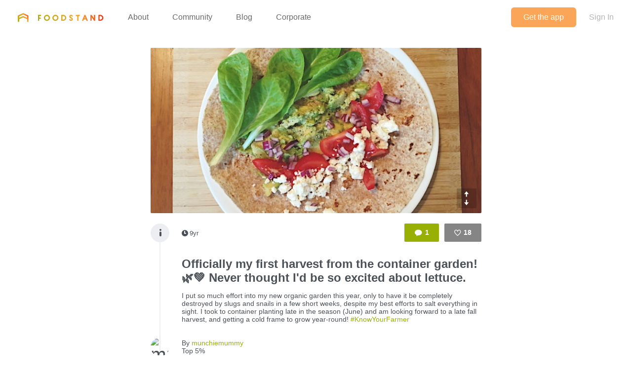

--- FILE ---
content_type: text/html; charset=utf-8
request_url: https://www.thefoodstand.com/posts/15409-munchiemummy-officially-my-first-harvest-from-the-container-garden?page=3
body_size: 7216
content:
<!DOCTYPE html>
<html class='no-js' itemscope='' itemtype='http://schema.org/Thing' lang='en-US' xmlns:fb='http://www.facebook.com/2008/fbml' xmlns:og='http://opengraphprotocol.org/schema/'>
<head>
<meta content='text/html; charset=UTF-8' http-equiv='Content-Type'>
<meta charset='utf-8'>
<meta content='IE=edge,chrome=1' http-equiv='X-UA-Compatible'>
<meta content='width=device-width,initial-scale=1' name='viewport'>
<meta content='photo' name='twitter:card'>
<meta content='@thefoodstand' name='twitter:site'>
<meta content='Officially my first harvest from the container garden! 🌿💚 Never thought I&#39;d b...' name='twitter:title'>
<meta content='https://foodstand.imgix.net/uploads/post/photo/15409/831da755-7c60-d21e-07cd-576a1e6835e5.jpg?w=640&amp;h=640' name='twitter:image'>

<meta name="csrf-param" content="authenticity_token" />
<meta name="csrf-token" content="OgfILlAS2cXltcGepsHMHSnFVbYuKihA0UZX04pkm1qJmsulngu97c+pesBCsxSizJyxYhlJre4PyA82nu8t/Q==" />
<base href=''>
<meta charset='utf-8'>
<title>Officially my first harvest from the container garden! 🌿💚 Never thought I&#39;d b... | Diet ID</title>
<link href='/assets/favicon-e506e056ddc9cac9d74bebb5934a718549861a7abc9abfa02b660de3ef6388eb.ico' rel='shortcut icon' type='image/x-icon'>
<meta content='Diet ID' property='og:site_name'>
<meta content='Officially my first harvest from the container garden! 🌿💚 Never thought I&#39;d b...' property='og:title'>
<meta content='website' property='og:type'>
<meta content='Officially my first harvest from the container garden! 🌿💚 Never thought I&#39;d b...' itemprop='name'>
<meta content='https://foodstand.imgix.net/uploads/post/photo/15409/831da755-7c60-d21e-07cd-576a1e6835e5.jpg?w=640&amp;h=640' property='og:image'>
<meta content='90e41e9e7a02d9111ee2a1281a5cd900' name='p:domain_verify'>
<link href='https://foodstand.imgix.net/uploads/post/photo/15409/831da755-7c60-d21e-07cd-576a1e6835e5.jpg?w=640&amp;h=640' rel='image_src'>
<link href='https://www.thefoodstand.com/posts/15409-munchiemummy-officially-my-first-harvest-from-the-container-garden' rel='canonical'>
<!-- = render partial: 'application/typekit' -->
<!-- %script{:src => "//cdn.optimizely.com/js/2212880585.js"} -->
<link rel="stylesheet" media="all" href="/assets/desktop-41e85eef02ee0ea2c3d5ce81e106c5e144c4012333c0fc9dd3c20b26ae386bcd.css" />
<link rel="stylesheet" media="(max-width: 768px)" href="/assets/mobile-0afaaf72512a84cca500d66cce1930458333e01afb7f290f30ac90b6e2e84a19.css" />

<script>
  window.FS_ENV = {
    ENVIRONMENT: "production",
    GOOGLE_STATIC_MAPS_KEY: "AIzaSyCctLWZxQHwn-yPVsM8jlGCjWvGxVJocQc",
    FACEBOOK_APP_KEY: "1463063450675316",
    FOURSQUARE_CLIENT_ID: "NEJQM4TZMCGUGMNSEBPWBWWX2RWXEPPJVKOSNADMZU5XGUEL",
    INSTAGRAM_CLIENT_ID: "04375bc3f7ec4fe8adad85ad59cd3a52",
    CURRENT_USER: {}
  };
</script>


<script src="/assets/application-0bcfe1601283053747e6e586411cf1b58c771fe34aa664af3203e997d5522ea3.js"></script>
<script src="/packs/js/application-2df94a0e8bd2d1402067.js"></script>
  <script>
    (function(i,s,o,g,r,a,m){i['GoogleAnalyticsObject']=r;i[r]=i[r]||function(){
        (i[r].q=i[r].q||[]).push(arguments)},i[r].l=1*new Date();a=s.createElement(o),
      m=s.getElementsByTagName(o)[0];a.async=1;a.src=g;m.parentNode.insertBefore(a,m)
    })(window,document,'script','//www.google-analytics.com/analytics.js','ga');

    ga('create', "UA-48449564-2", 'auto');
    ga('send', 'pageview');
  </script>

</head>
<body class=' '>
<header class='header' id='menu-drawer'>
<div class='header-container'>
<h1 class='header-brand'><a href="/">Foodstand</a></h1>
<button class='header-hamburger no-hover' name='Menu' type='button' value='Menu'>
<span></span>
<span></span>
<span></span>
</button>
<nav class='header-nav'>
<ul class='header-navItems header-navItems__left'>
<li class='header-navItem'>
<a href="/about-foodstand"><span>About</span>
</a></li>
<li class='header-navItem'>
<a href="/community"><span>Community</span>
</a></li>
<li class='header-navItem'>
<a href="http://blog.thefoodstand.com"><span>Blog</span>
</a></li>
<li class='header-navItem'>
<a href="/corporate"><span>Corporate</span>
</a></li>
</ul>
<ul class='header-navItems header-navItems__right'>
<li class='header-navItem'>
<a href="/download"><span class='header-navItems__getTheApp'>
Get the app
</span>
</a></li>
<li class='header-navItem'>
<a class="header-auth-cta" data-auth-required="default" href="/sign-in"><span>Sign In</span>
</a></li>
</ul>
</nav>
</div>
</header>

<div class='content post-page food_writer' id='content'>
<header class='header' id='menu'>
<div class='header-container'>
<h1 class='header-brand'><a href="/">Foodstand</a></h1>
<button class='header-hamburger no-hover' name='Menu' type='button' value='Menu'>
<span></span>
<span></span>
<span></span>
</button>
<nav class='header-nav'>
<ul class='header-navItems header-navItems__left'>
<li class='header-navItem'>
<a href="/about-foodstand"><span>About</span>
</a></li>
<li class='header-navItem'>
<a href="/community"><span>Community</span>
</a></li>
<li class='header-navItem'>
<a href="http://blog.thefoodstand.com"><span>Blog</span>
</a></li>
<li class='header-navItem'>
<a href="/corporate"><span>Corporate</span>
</a></li>
</ul>
<ul class='header-navItems header-navItems__right'>
<li class='header-navItem'>
<a href="/download"><span class='header-navItems__getTheApp'>
Get the app
</span>
</a></li>
<li class='header-navItem'>
<a class="header-auth-cta" data-auth-required="default" href="/sign-in"><span>Sign In</span>
</a></li>
</ul>
</nav>
</div>
</header>

<a class="profile-bg-color openInAppButton " href="/download?app_url=post%2F15409">OPEN IN THE APP</a>


<div class='content-inner'>



<div class='is-photoPost post post-15409'>
<div class='food_writer post-meta'>
<section class='postImage' id='js-expandable-15409'>
<div class='postImage-holder' style='background-image: url(&#39;https://foodstand.imgix.net/uploads/post/photo/15409/831da755-7c60-d21e-07cd-576a1e6835e5.jpg?fit=crop&amp;h=640&amp;w=640&#39;)'></div>
<a class="postImage-expand js-toggle-expand no-hover" href="#js-expandable-15409"></a>
</section>

<div class='postInfo-wrapper'>
<div class='post-buttons'>
<a class="commentBtn commentBtn profile-bg-color js-commentBtn-15409" data-auth-required="Please sign in to comment" href="/sign-in"><span class='commentBtn-icon'></span>
<span class='commentBtn-count'>
<span>1</span>
</span>
</a>
<form class="likeBtn likeBtn-15409 is-unliked" id="edit_post_15409" action="/sign-in" accept-charset="UTF-8" method="get"><input name="utf8" type="hidden" value="&#x2713;" /><button class='likeBtn-submit profile-bg-color' data-auth-required='Please sign in to like this post'>
<span class='likeBtn-count'>18</span>
<span class='likeBtn-text'>Like</span>
</button>
</form>
</div>
<section class='postInfo'>
<div class='postSection-icon'>
<div class='icon-type-info postTypeIcon'></div>
</div>
<div class='postSection-content'>
<div class='postInfo-typeBtns'>
<span class='timestamp'>
<span class='fs-icon icon-clock'></span><span>9yr</span></span>

</div>
</div>
</section>
</div>

<section class='postContent'>
<div class='postSection-icon'>
<div class='postTypeIcon--placeholder'></div>
</div>
<div class='postSection-content'>
<h1>Officially my first harvest from the container garden! 🌿💚 Never thought I&#39;d be so excited about lettuce. </h1>
<p><span>I put so much effort into my new organic garden this year, only to have it be completely destroyed by slugs and snails in a few short weeks, despite my best efforts to salt everything in sight. I took to container planting late in the season (June) and am looking forward to a late fall harvest, and getting a cold frame to grow year-round!  <a class="profile-color" href="/?q=%23KnowYourFarmer">#KnowYourFarmer</a></span></p>
</div>
</section>

<section class='postByline'>
<div class='postSection-icon'>
<div class='avatar food_writer userAvatar' style='width: 38px; height: 38px; font-size: 38px; border-radius: 19.0px; line-height: 38px;'>
<a href="/u/munchiemummy"><img alt="munchiemummy" style="width: 38px; height: 38px; font-size: 38px; border-radius: 19.0px; line-height: 38px;" class="userAvatar--img" src="https://foodstand.imgix.net/uploads/user/photo/63243/ac916f26-0dff-dd55-199b-21928cce78a2.jpg?dpr=2&fit=crop&h=38&w=38" />
</a></div>

</div>
<div class='postSection-content'>
By
<a class="postByline-username" href="/u/munchiemummy">munchiemummy</a>
<br>
<span class='postByline-tagline'>Top 5%</span>
</div>
</section>

<section class='postLikes'>
<div class='postSection-icon'>
<div class='postTypeIcon icon-heart-filled'></div>
</div>
<div class='postSection-content'>
<div class='postLikes-likers'>
<div class='food_lover postLikes-liker userAvatar' style='width: 36px; height: 36px; font-size: 36px; border-radius: 18.0px; line-height: 36px;'>
<a href="/u/dietid_teamdietitians"><img alt="DietID_TeamDietitians" style="width: 36px; height: 36px; font-size: 36px; border-radius: 18.0px; line-height: 36px;" class="userAvatar--img" src="https://foodstand.imgix.net/uploads/user/photo/2551/ed5d5af8-ac05-fd31-281e-abd2e8954bd0.jpg?dpr=2&fit=crop&h=36&w=36" />
</a></div>

<div class='food_lover postLikes-liker userAvatar' style='width: 36px; height: 36px; font-size: 36px; border-radius: 18.0px; line-height: 36px;'>
<a href="/u/rameshgovani"><div class='userAvatar--profile-icon profile-bg-color icon-profiletype-foodlover' style='width: 36px; height: 36px; font-size: 36px; border-radius: 18.0px; line-height: 36px; font-size: 36px; line-height: auto;'></div>
</a></div>

<div class='chef postLikes-liker userAvatar' style='width: 36px; height: 36px; font-size: 36px; border-radius: 18.0px; line-height: 36px;'>
<a href="/u/avitalsebbag"><img alt="avitalsebbag" style="width: 36px; height: 36px; font-size: 36px; border-radius: 18.0px; line-height: 36px;" class="userAvatar--img" src="https://foodstand.imgix.net/uploads/user/photo/62497/fec997da-1f6d-7d56-2339-ae67357fd443.JPG?dpr=2&fit=crop&h=36&w=36" />
</a></div>

<div class='food_lover postLikes-liker userAvatar' style='width: 36px; height: 36px; font-size: 36px; border-radius: 18.0px; line-height: 36px;'>
<a href="/u/lauren"><img alt="lauren" style="width: 36px; height: 36px; font-size: 36px; border-radius: 18.0px; line-height: 36px;" class="userAvatar--img" src="https://foodstand.imgix.net/uploads/user/photo/62526/1430151942682.jpg?dpr=2&fit=crop&h=36&w=36" />
</a></div>

<div class='food_lover postLikes-liker userAvatar' style='width: 36px; height: 36px; font-size: 36px; border-radius: 18.0px; line-height: 36px;'>
<a href="/u/boxboxbetty"><img alt="boxboxbetty" style="width: 36px; height: 36px; font-size: 36px; border-radius: 18.0px; line-height: 36px;" class="userAvatar--img" src="https://foodstand.imgix.net/uploads/user/photo/62634/59535901-d512-f2be-f312-a2e9a205abf1.jpg?dpr=2&fit=crop&h=36&w=36" />
</a></div>

<div class='food_lover postLikes-liker userAvatar' style='width: 36px; height: 36px; font-size: 36px; border-radius: 18.0px; line-height: 36px;'>
<a href="/u/emma"><img alt="Emma" style="width: 36px; height: 36px; font-size: 36px; border-radius: 18.0px; line-height: 36px;" class="userAvatar--img" src="https://foodstand.imgix.net/uploads/user/photo/63106/c7d9be1d-4119-2b4e-8550-55e7466e17cf.jpg?dpr=2&fit=crop&h=36&w=36" />
</a></div>

<div class='market postLikes-liker userAvatar' style='width: 36px; height: 36px; font-size: 36px; border-radius: 18.0px; line-height: 36px;'>
<a href="/u/sallyrogers"><img alt="SallyRogers" style="width: 36px; height: 36px; font-size: 36px; border-radius: 18.0px; line-height: 36px;" class="userAvatar--img" src="https://foodstand.imgix.net/uploads/user/photo/63108/32c268b6-0326-67d6-9c3e-6c95644ce3a8.jpg?dpr=2&fit=crop&h=36&w=36" />
</a></div>

<div class='food_writer postLikes-liker userAvatar' style='width: 36px; height: 36px; font-size: 36px; border-radius: 18.0px; line-height: 36px;'>
<a href="/u/gingerandchorizo"><img alt="gingerandchorizo" style="width: 36px; height: 36px; font-size: 36px; border-radius: 18.0px; line-height: 36px;" class="userAvatar--img" src="https://foodstand.imgix.net/uploads/user/photo/63114/1422637117301.jpg?dpr=2&fit=crop&h=36&w=36" />
</a></div>

<div class='food_lover postLikes-liker userAvatar' style='width: 36px; height: 36px; font-size: 36px; border-radius: 18.0px; line-height: 36px;'>
<a href="/u/goosebarry"><img alt="GooseBarry" style="width: 36px; height: 36px; font-size: 36px; border-radius: 18.0px; line-height: 36px;" class="userAvatar--img" src="https://foodstand.imgix.net/uploads/user/photo/63203/24040f6c-61fd-9635-dc50-ead8704c15c2.jpg?dpr=2&fit=crop&h=36&w=36" />
</a></div>

<div class='artisan postLikes-liker userAvatar' style='width: 36px; height: 36px; font-size: 36px; border-radius: 18.0px; line-height: 36px;'>
<a href="/u/spiceyspice"><div class='userAvatar--profile-icon profile-bg-color icon-profiletype-artisan' style='width: 36px; height: 36px; font-size: 36px; border-radius: 18.0px; line-height: 36px; font-size: 36px; line-height: auto;'></div>
</a></div>


<div class='postLikes-more'>
+ 8
</div>
</div>
</div>
</section>








</div>
<div class='post-spacer'>
<section class='postSection'></section>
</div>
<hr class='post-rule'>
<div class='post-comments'>
<section class='postComments' id='comments'>
<div class='food_writer post-buttons'>
<a class="commentBtn commentBtn profile-bg-color js-commentBtn-15409" data-auth-required="Please sign in to comment" href="/sign-in"><span class='commentBtn-icon'></span>
<span class='commentBtn-count'>
<span>1</span>
</span>
</a>
<form class="likeBtn likeBtn-15409 is-unliked" id="edit_post_15409" action="/sign-in" accept-charset="UTF-8" method="get"><input name="utf8" type="hidden" value="&#x2713;" /><button class='likeBtn-submit profile-bg-color' data-auth-required='Please sign in to like this post'>
<span class='likeBtn-count'>18</span>
<span class='likeBtn-text'>Like</span>
</button>
</form>
</div>
<ul class='comments post-15409-comments'>
<li class='comment food_lover' id='comment-13195'>
<div class='comment-avatarContainer'>
<div class='comment-avatar food_lover userAvatar' style='width: 38px; height: 38px; font-size: 38px; border-radius: 19.0px; line-height: 38px;'>
<a href="/u/dietid_teamdietitians"><img alt="DietID_TeamDietitians" style="width: 38px; height: 38px; font-size: 38px; border-radius: 19.0px; line-height: 38px;" class="userAvatar--img" src="https://foodstand.imgix.net/uploads/user/photo/2551/ed5d5af8-ac05-fd31-281e-abd2e8954bd0.jpg?dpr=2&fit=crop&h=38&w=38" />
</a></div>

</div>
<div class='comment-content'>
<a class="comment-username profile-color food_lover" href="/u/dietid_teamdietitians">DietID_TeamDietitians
<small class='comment-timestamp'>9yr</small>
</a><span class='comment-body'><span>Yes!!! I&#39;m doing a late harvest right now because I got started so late!</span></span>
</div>
</li>

</ul>

</section>
<section class='food_writer postNewComment'>
<div data-auth-required='Please sign in before commenting'>
<form class="newComment" id="new_comment" action="/posts/15409-munchiemummy-officially-my-first-harvest-from-the-container-garden/comments" accept-charset="UTF-8" data-remote="true" method="post"><input name="utf8" type="hidden" value="&#x2713;" /><textarea class="newComment-body " placeholder="Add a comment..." rows="3" name="comment[body]" id="comment_body">
</textarea>
<input type="submit" name="commit" value="Send" class="newComment-submit profile-border-color profile-bg-color" data-disable-with="Send" />
</form></div>

</section>

</div>
</div>
<div class='relatedPosts'>
<div class='food_writer is-photoPost postPreview' id='post-15389'>
<a class="postPreview-image profile-bg-color" href="/posts/15389-munchiemummy-scandi-food-why-swedes-do-midsummer-and-coffee"><div>
<div class='postPreview-imageOverlay'>
<div class='postPreview-typeIconWrapper'>
<div class='icon-type-fun postTypeIcon'></div>
</div>
<div class='postPreview-textWrapper'>
<div class='postPreview-title'>Scandi food: why Swedes do midsummer - and coffee breaks - best #mindfuleating</div>
<div class='postPreview-extras'>
<span class='postPreview-timestamp'><span class='timestamp'>
<span class='fs-icon icon-clock'></span><span>9yr</span></span>
</span>
<span class='postPreview-linkUrl'>telegraph.co.uk</span>
</div>
</div>
</div>
<img alt="A really great article that highlights the purity of the Scandinavian diet and the culture of Fik..." src="https://foodstand.imgix.net/uploads/post/photo/15389/a5c895dd-4081-1be9-282f-61dc17930441.jpg?bri=-20&con=-20&fit=crop&h=640&w=640" />
</div>
</a><div class='postPreview-byline'>
<a class="postPreview-user" href="/u/munchiemummy"><div class='postPreview-userWrapper'>
<div class='postPreview-userAvatarWrapper'>
<div class='food_writer postPreview-userAvatar userAvatar' style='width: 60px; height: 60px; font-size: 60px; border-radius: 30.0px; line-height: 60px;'>
<div class='postPreview-userAvatar food_writer'>
<img alt="munchiemummy" style="width: 60px; height: 60px; font-size: 60px; border-radius: 30.0px; line-height: 60px;" class="userAvatar--img" src="https://foodstand.imgix.net/uploads/user/photo/63243/ac916f26-0dff-dd55-199b-21928cce78a2.jpg?dpr=2&fit=crop&h=60&w=60" />
</div>
</div>

</div>
<div class='postPreview-userInfoWrapper'>
<div class='postPreview-username profile-color'>munchiemummy</div>
<div class='postPreview-tagline'>Food Writer, Top 5%</div>
</div>
</div>
</a><div class='postPreview-actions'>
<form class="likeBtn likeBtn-15389 is-unliked" id="edit_post_15389" action="/sign-in" accept-charset="UTF-8" method="get"><input name="utf8" type="hidden" value="&#x2713;" /><button class='likeBtn-submit profile-bg-color' data-auth-required='Please sign in to like this post'>
<span class='likeBtn-count'>11</span>
<span class='likeBtn-text'>Like</span>
</button>
</form>
</div>
</div>
<div class='postPreview-discussion'>
<div class='postPreview-description'>
<span>A really great article that highlights the purity of the Scandinavian diet and the culture of Fika - &quot;using coffee to stop&quot; instead of as a stimulant. Wonderful article. Just thought I&#39;d share. </span>
</div>
<div class='postPreview-comments'>
<ul class='comments post-15389-comments'>
<li class='comment restaurant' id='comment-13146'>
<div class='comment-content'>
<a class="comment-username profile-color restaurant" href="/u/garv">garv
</a><span class='comment-body'><span>A nice read! Was just discussing with someone that we stress so much on the provenance of our food &amp; then we eat a rushed meal !</span></span>
</div>
</li>
<li class='comment food_lover' id='comment-13156'>
<div class='comment-content'>
<a class="comment-username profile-color food_lover" href="/u/mirasingh">mirasingh
</a><span class='comment-body'><span>I&#39;m going to try to make this happen in my office. Europeans in general are so good at taking a step back and appreciating the food they have. We just breeze right through it =/</span></span>
</div>
</li>
<li class='comment food_writer' id='comment-13161'>
<div class='comment-content comment-content--truncated'>
<a class="comment-username profile-color food_writer" href="/u/munchiemummy">munchiemummy
</a><span class='comment-body'><span><a class="profile-color" href="/u/mirasingh">@mirasingh</a> I&#39;ve noticed it so much since moving to the UK. When you&#39;re out and about and literally will stop in a cafe (or chain coffee place) and have a cup of coffee (out of a real mug) and sit...</span></span>
</div>
</li>

</ul>

</div>
</div>
<div class='postPreview-footer'>
<a class="postPreview-footerBtn" href="/posts/15389-munchiemummy-scandi-food-why-swedes-do-midsummer-and-coffee?comment=true"><span class='postPreview-footerBtnWrapper'>Add a comment...</span>
</a></div>
</div>

<div class='food_writer is-photoPost postPreview' id='post-15380'>
<a class="postPreview-image profile-bg-color" href="/posts/15380-munchiemummy-black-bean-bowl-those-beans-were-bubbling-away-on"><div>
<div class='postPreview-imageOverlay'>
<div class='postPreview-typeIconWrapper'>
<div class='icon-list-with-bg postTypeIcon'></div>
</div>
<div class='postPreview-textWrapper'>
<div class='postPreview-title'>Black bean bowl 💚 Those beans were bubbling away on the stove all morning and I was DYING to dig in. </div>
<div class='postPreview-extras'>
<span class='postPreview-timestamp'><span class='timestamp'>
<span class='fs-icon icon-clock'></span><span>9yr</span></span>
</span>
</div>
</div>
</div>
<img alt="I cooked the quinoa with turmeric and cumin, and the flavor is fantastic. Black beans cooked with..." src="https://foodstand.imgix.net/uploads/post/photo/15380/32daac41-a32f-624a-79f1-26ca0bee29c2.jpg?bri=-20&con=-20&fit=crop&h=640&w=640" />
</div>
</a><div class='postPreview-byline'>
<a class="postPreview-user" href="/u/munchiemummy"><div class='postPreview-userWrapper'>
<div class='postPreview-userAvatarWrapper'>
<div class='food_writer postPreview-userAvatar userAvatar' style='width: 60px; height: 60px; font-size: 60px; border-radius: 30.0px; line-height: 60px;'>
<div class='postPreview-userAvatar food_writer'>
<img alt="munchiemummy" style="width: 60px; height: 60px; font-size: 60px; border-radius: 30.0px; line-height: 60px;" class="userAvatar--img" src="https://foodstand.imgix.net/uploads/user/photo/63243/ac916f26-0dff-dd55-199b-21928cce78a2.jpg?dpr=2&fit=crop&h=60&w=60" />
</div>
</div>

</div>
<div class='postPreview-userInfoWrapper'>
<div class='postPreview-username profile-color'>munchiemummy</div>
<div class='postPreview-tagline'>Food Writer, Top 5%</div>
</div>
</div>
</a><div class='postPreview-actions'>
<form class="likeBtn likeBtn-15380 is-unliked" id="edit_post_15380" action="/sign-in" accept-charset="UTF-8" method="get"><input name="utf8" type="hidden" value="&#x2713;" /><button class='likeBtn-submit profile-bg-color' data-auth-required='Please sign in to like this post'>
<span class='likeBtn-count'>15</span>
<span class='likeBtn-text'>Like</span>
</button>
</form>
</div>
</div>
<div class='postPreview-discussion'>
<div class='postPreview-description'>
<span>I cooked the quinoa with turmeric and cumin, and the flavor is fantastic. Black beans cooked with cumin, paprika, chili powder, bay leaf, garlic, and sea salt. Those yellow organic tomatoes are as ...</span>
</div>
<div class='postPreview-comments'>
<ul class='comments post-15380-comments'>
<li class='comment food_lover' id='comment-13150'>
<div class='comment-content'>
<a class="comment-username profile-color food_lover" href="/u/katewilson">katewilson
</a><span class='comment-body'><span>What a beautiful and nutritious meal!</span></span>
</div>
</li>

</ul>

</div>
</div>
<div class='postPreview-footer'>
<a class="postPreview-footerBtn" href="/posts/15380-munchiemummy-black-bean-bowl-those-beans-were-bubbling-away-on?comment=true"><span class='postPreview-footerBtnWrapper'>Add a comment...</span>
</a></div>
</div>

<div class='food_writer is-photoPost postPreview' id='post-15377'>
<a class="postPreview-image profile-bg-color" href="/posts/15377-munchiemummy-big-old-spicy-roasted-veggie-bowls-for-the"><div>
<div class='postPreview-imageOverlay'>
<div class='postPreview-typeIconWrapper'>
<div class='icon-list-with-bg postTypeIcon'></div>
</div>
<div class='postPreview-textWrapper'>
<div class='postPreview-title'>Big old spicy roasted veggie bowls for the increasingly autumnal weather we&#39;re having up here. </div>
<div class='postPreview-extras'>
<span class='postPreview-timestamp'><span class='timestamp'>
<span class='fs-icon icon-clock'></span><span>9yr</span></span>
</span>
</div>
</div>
</div>
<img alt="Harissa tomato chickpeas, basmati rice with turmeric and bay leaf, and alllll the veggies. Topped..." src="https://foodstand.imgix.net/uploads/post/photo/15377/284e9f35-25ee-8b3c-a50d-45d837ad4e4e.jpg?bri=-20&con=-20&fit=crop&h=640&w=640" />
</div>
</a><div class='postPreview-byline'>
<a class="postPreview-user" href="/u/munchiemummy"><div class='postPreview-userWrapper'>
<div class='postPreview-userAvatarWrapper'>
<div class='food_writer postPreview-userAvatar userAvatar' style='width: 60px; height: 60px; font-size: 60px; border-radius: 30.0px; line-height: 60px;'>
<div class='postPreview-userAvatar food_writer'>
<img alt="munchiemummy" style="width: 60px; height: 60px; font-size: 60px; border-radius: 30.0px; line-height: 60px;" class="userAvatar--img" src="https://foodstand.imgix.net/uploads/user/photo/63243/ac916f26-0dff-dd55-199b-21928cce78a2.jpg?dpr=2&fit=crop&h=60&w=60" />
</div>
</div>

</div>
<div class='postPreview-userInfoWrapper'>
<div class='postPreview-username profile-color'>munchiemummy</div>
<div class='postPreview-tagline'>Food Writer, Top 5%</div>
</div>
</div>
</a><div class='postPreview-actions'>
<form class="likeBtn likeBtn-15377 is-unliked" id="edit_post_15377" action="/sign-in" accept-charset="UTF-8" method="get"><input name="utf8" type="hidden" value="&#x2713;" /><button class='likeBtn-submit profile-bg-color' data-auth-required='Please sign in to like this post'>
<span class='likeBtn-count'>10</span>
<span class='likeBtn-text'>Like</span>
</button>
</form>
</div>
</div>
<div class='postPreview-discussion'>
<div class='postPreview-description'>
<span>Harissa tomato chickpeas, basmati rice with turmeric and bay leaf, and alllll the veggies. Topped with a cucumber yogurt sauce and/or harissa yogurt. </span>

<span><a class="profile-color" href="/?q=%23vegetarian">#vegetarian</a> <a class="profile-color" href="/?q=%23plantbased">#plantbased</a> <a class="profile-color" href="/?q=%23meatlessmonday">#meatlessmonday</a> <a class="profile-color" href="/?q=%23easy">#easy</a>...</span>
</div>
<div class='postPreview-comments'>
<ul class='comments post-15377-comments'>

</ul>

</div>
</div>
<div class='postPreview-footer'>
<a class="postPreview-footerBtn" href="/posts/15377-munchiemummy-big-old-spicy-roasted-veggie-bowls-for-the?comment=true"><span class='postPreview-footerBtnWrapper'>Add a comment...</span>
</a></div>
</div>

<div class='food_writer is-photoPost postPreview' id='post-15317'>
<a class="postPreview-image profile-bg-color" href="/posts/15317-munchiemummy-these-tuna-cakes-burgers-have-a-lot-more-veggie-to"><div>
<div class='postPreview-imageOverlay'>
<div class='postPreview-typeIconWrapper'>
<div class='icon-list-with-bg postTypeIcon'></div>
</div>
<div class='postPreview-textWrapper'>
<div class='postPreview-title'>These tuna cakes/burgers have a lot more veggie to them than meets the eye! </div>
<div class='postPreview-extras'>
<span class='postPreview-timestamp'><span class='timestamp'>
<span class='fs-icon icon-clock'></span><span>9yr</span></span>
</span>
<span class='postPreview-linkUrl'>munchiemummy.blogspot.com</span>
</div>
</div>
</div>
<img alt="They take about 5 minutes to make (plus time to bake) and are a super easy, yummy weeknight meal...." src="https://foodstand.imgix.net/uploads/post/photo/15317/dbaf84ac-31fa-0731-592e-6fdcd77d6334.jpg?bri=-20&con=-20&fit=crop&h=640&w=640" />
</div>
</a><div class='postPreview-byline'>
<a class="postPreview-user" href="/u/munchiemummy"><div class='postPreview-userWrapper'>
<div class='postPreview-userAvatarWrapper'>
<div class='food_writer postPreview-userAvatar userAvatar' style='width: 60px; height: 60px; font-size: 60px; border-radius: 30.0px; line-height: 60px;'>
<div class='postPreview-userAvatar food_writer'>
<img alt="munchiemummy" style="width: 60px; height: 60px; font-size: 60px; border-radius: 30.0px; line-height: 60px;" class="userAvatar--img" src="https://foodstand.imgix.net/uploads/user/photo/63243/ac916f26-0dff-dd55-199b-21928cce78a2.jpg?dpr=2&fit=crop&h=60&w=60" />
</div>
</div>

</div>
<div class='postPreview-userInfoWrapper'>
<div class='postPreview-username profile-color'>munchiemummy</div>
<div class='postPreview-tagline'>Food Writer, Top 5%</div>
</div>
</div>
</a><div class='postPreview-actions'>
<form class="likeBtn likeBtn-15317 is-unliked" id="edit_post_15317" action="/sign-in" accept-charset="UTF-8" method="get"><input name="utf8" type="hidden" value="&#x2713;" /><button class='likeBtn-submit profile-bg-color' data-auth-required='Please sign in to like this post'>
<span class='likeBtn-count'>11</span>
<span class='likeBtn-text'>Like</span>
</button>
</form>
</div>
</div>
<div class='postPreview-discussion'>
<div class='postPreview-description'>
<span>They take about 5 minutes to make (plus time to bake) and are a super easy, yummy weeknight meal. (And a great option for Meatless Monday!) </span>
</div>
<div class='postPreview-comments'>
<ul class='comments post-15317-comments'>
<li class='comment food_lover' id='comment-13109'>
<div class='comment-content'>
<a class="comment-username profile-color food_lover" href="/u/mirasingh">mirasingh
</a><span class='comment-body'><span>Awesome! I make my burgers with more vegetables and less protein as well. These look great. </span></span>
</div>
</li>

</ul>

</div>
</div>
<div class='postPreview-footer'>
<a class="postPreview-footerBtn" href="/posts/15317-munchiemummy-these-tuna-cakes-burgers-have-a-lot-more-veggie-to?comment=true"><span class='postPreview-footerBtnWrapper'>Add a comment...</span>
</a></div>
</div>


<div class="pagination"><a class="previous_page" rel="prev" href="/posts/15409-munchiemummy-officially-my-first-harvest-from-the-container-garden?page=2">&#8592; Previous</a> <a href="/posts/15409-munchiemummy-officially-my-first-harvest-from-the-container-garden?page=1">1</a> <a rel="prev" href="/posts/15409-munchiemummy-officially-my-first-harvest-from-the-container-garden?page=2">2</a> <em class="current">3</em> <a rel="next" href="/posts/15409-munchiemummy-officially-my-first-harvest-from-the-container-garden?page=4">4</a> <a href="/posts/15409-munchiemummy-officially-my-first-harvest-from-the-container-garden?page=5">5</a> <a href="/posts/15409-munchiemummy-officially-my-first-harvest-from-the-container-garden?page=6">6</a> <a href="/posts/15409-munchiemummy-officially-my-first-harvest-from-the-container-garden?page=7">7</a> <a href="/posts/15409-munchiemummy-officially-my-first-harvest-from-the-container-garden?page=8">8</a> <a class="next_page" rel="next" href="/posts/15409-munchiemummy-officially-my-first-harvest-from-the-container-garden?page=4">Next &#8594;</a></div>
</div>

</div>

<div class='footer-push'></div>
</div>
<footer class='footer'>
<div class='footer-container'>
<div class='footer-socialLinks'>
<a target="_blank" class="footer-socialLink--facebook" href="https://www.facebook.com/pages/Foodstand/661444483879531"><span>Foodstand on Facebook</span>
</a><a target="_blank" class="footer-socialLink--twitter" href="https://twitter.com/TheFoodstand"><span>Foodstand on Twitter</span>
</a><a target="_blank" class="footer-socialLink--instagram" href="http://instagram.com/thefoodstand"><span>Foodstand on Instagram</span>
</a></div>
<div class='footer__links'>
<a href="/faq">FAQs</a>
<a href="/support">Support</a>
<a href="mailto:info@dietid.com?subject=Question">Contact Us</a>
<a href="/privacy">Privacy</a>
<a href="/partners-and-credits">Partners &amp; Credits</a>
</div>
</div>
</footer>


<div class='foodstand-js-auth foodstand-auth-dialog'>
&nbsp;
</div>

</body>
</html>
